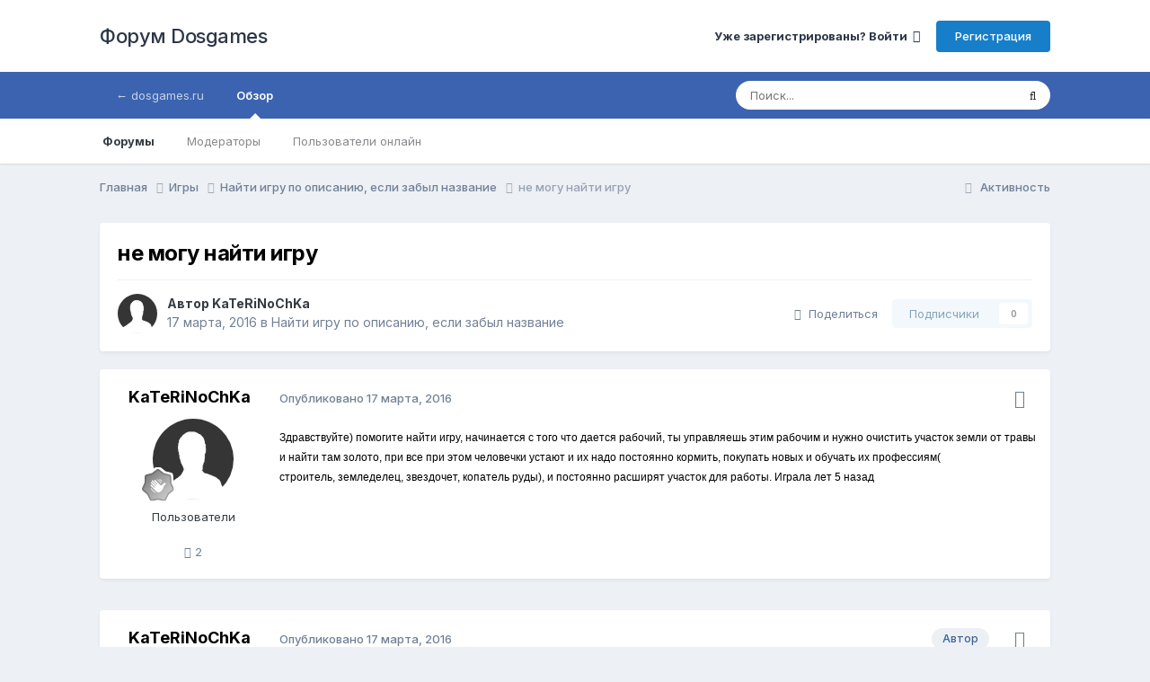

--- FILE ---
content_type: text/html;charset=UTF-8
request_url: https://forum.dosgames.ru/topic/19059-ne-mogu-nayti-igru/
body_size: 12181
content:
<!DOCTYPE html>
<html lang="ru-RU" dir="ltr">
	<head>
		<meta charset="utf-8">
		<title>не могу найти игру - Найти игру по описанию, если забыл название - Форум Dosgames</title>
		
		

	<meta name="viewport" content="width=device-width, initial-scale=1">


	
	


	<meta name="twitter:card" content="summary" />




	
		
			
				<meta property="og:title" content="не могу найти игру">
			
		
	

	
		
			
				<meta property="og:type" content="website">
			
		
	

	
		
			
				<meta property="og:url" content="https://forum.dosgames.ru/topic/19059-ne-mogu-nayti-igru/">
			
		
	

	
		
			
				<meta name="description" content="Здравствуйте) помогите найти игру, начинается с того что дается рабочий, ты управляешь этим рабочим и нужно очистить участок земли от травы и найти там золото, при все при этом человечки устают и их надо постоянно кормить, покупать новых и обучать их профессиям( строитель, земледелец, звездочет, ...">
			
		
	

	
		
			
				<meta property="og:description" content="Здравствуйте) помогите найти игру, начинается с того что дается рабочий, ты управляешь этим рабочим и нужно очистить участок земли от травы и найти там золото, при все при этом человечки устают и их надо постоянно кормить, покупать новых и обучать их профессиям( строитель, земледелец, звездочет, ...">
			
		
	

	
		
			
				<meta property="og:updated_time" content="2016-03-17T10:50:18Z">
			
		
	

	
		
			
				<meta property="og:site_name" content="Форум Dosgames">
			
		
	

	
		
			
				<meta property="og:locale" content="ru_RU">
			
		
	


	
		<link rel="canonical" href="https://forum.dosgames.ru/topic/19059-ne-mogu-nayti-igru/" />
	





<link rel="manifest" href="https://forum.dosgames.ru/manifest.webmanifest/">
<meta name="msapplication-config" content="https://forum.dosgames.ru/browserconfig.xml/">
<meta name="msapplication-starturl" content="/">
<meta name="application-name" content="Форум Dosgames">
<meta name="apple-mobile-web-app-title" content="Форум Dosgames">

	<meta name="theme-color" content="#ffffff">










<link rel="preload" href="//forum.dosgames.ru/applications/core/interface/font/fontawesome-webfont.woff2?v=4.7.0" as="font" crossorigin="anonymous">
		


	<link rel="preconnect" href="https://fonts.googleapis.com">
	<link rel="preconnect" href="https://fonts.gstatic.com" crossorigin>
	
		<link href="https://fonts.googleapis.com/css2?family=Inter:wght@300;400;500;600;700&display=swap" rel="stylesheet">
	



	<link rel='stylesheet' href='https://forum.dosgames.ru/uploads/css_built_3/341e4a57816af3ba440d891ca87450ff_framework.css?v=4e52a1ea3c1757007651' media='all'>

	<link rel='stylesheet' href='https://forum.dosgames.ru/uploads/css_built_3/05e81b71abe4f22d6eb8d1a929494829_responsive.css?v=4e52a1ea3c1757007651' media='all'>

	<link rel='stylesheet' href='https://forum.dosgames.ru/uploads/css_built_3/20446cf2d164adcc029377cb04d43d17_flags.css?v=4e52a1ea3c1757007651' media='all'>

	<link rel='stylesheet' href='https://forum.dosgames.ru/uploads/css_built_3/90eb5adf50a8c640f633d47fd7eb1778_core.css?v=4e52a1ea3c1757007651' media='all'>

	<link rel='stylesheet' href='https://forum.dosgames.ru/uploads/css_built_3/5a0da001ccc2200dc5625c3f3934497d_core_responsive.css?v=4e52a1ea3c1757007651' media='all'>

	<link rel='stylesheet' href='https://forum.dosgames.ru/uploads/css_built_3/62e269ced0fdab7e30e026f1d30ae516_forums.css?v=4e52a1ea3c1757007651' media='all'>

	<link rel='stylesheet' href='https://forum.dosgames.ru/uploads/css_built_3/76e62c573090645fb99a15a363d8620e_forums_responsive.css?v=4e52a1ea3c1757007651' media='all'>

	<link rel='stylesheet' href='https://forum.dosgames.ru/uploads/css_built_3/ebdea0c6a7dab6d37900b9190d3ac77b_topics.css?v=4e52a1ea3c1757007651' media='all'>





<link rel='stylesheet' href='https://forum.dosgames.ru/uploads/css_built_3/258adbb6e4f3e83cd3b355f84e3fa002_custom.css?v=4e52a1ea3c1757007651' media='all'>




		
		

	
	<link rel='shortcut icon' href='https://forum.dosgames.ru/uploads/monthly_2018_06/favicon.ico.bb72968caee65124ffaaedf578b8f667.ico' type="image/x-icon">

      <!-- Yandex.RTB -->
<script>window.yaContextCb=window.yaContextCb||[]</script>
<script src="https://yandex.ru/ads/system/context.js" async></script>
      
      <script type="text/javascript">window._ab_id_=162420</script>
<script src="https://cdn.botfaqtor.ru/one.js"></script>
	</head>
	<body class='ipsApp ipsApp_front ipsJS_none ipsClearfix' data-controller='core.front.core.app' data-message="" data-pageApp='forums' data-pageLocation='front' data-pageModule='forums' data-pageController='topic' data-pageID='19059'  >
		<a href='#ipsLayout_mainArea' class='ipsHide' title='Перейти к основному содержанию на этой странице' accesskey='m'>Перейти к содержанию</a>
		
			<div id='ipsLayout_header' class='ipsClearfix'>
				





				<header>
					<div class='ipsLayout_container'>
						

<a href='https://forum.dosgames.ru/' id='elSiteTitle' accesskey='1'>Форум Dosgames</a>

						
							

	<ul id='elUserNav' class='ipsList_inline cSignedOut ipsResponsive_showDesktop'>
		
        
		
        
        
            
            <li id='elSignInLink'>
                <a href='https://forum.dosgames.ru/login/' data-ipsMenu-closeOnClick="false" data-ipsMenu id='elUserSignIn'>
                    Уже зарегистрированы? Войти &nbsp;<i class='fa fa-caret-down'></i>
                </a>
                
<div id='elUserSignIn_menu' class='ipsMenu ipsMenu_auto ipsHide'>
	<form accept-charset='utf-8' method='post' action='https://forum.dosgames.ru/login/'>
		<input type="hidden" name="csrfKey" value="4d48999bfe6b828ce5f996160f48b7c6">
		<input type="hidden" name="ref" value="aHR0cHM6Ly9mb3J1bS5kb3NnYW1lcy5ydS90b3BpYy8xOTA1OS1uZS1tb2d1LW5heXRpLWlncnUv">
		<div data-role="loginForm">
			
			
			
				
<div class="ipsPad ipsForm ipsForm_vertical">
	<h4 class="ipsType_sectionHead">Войти</h4>
	<br><br>
	<ul class='ipsList_reset'>
		<li class="ipsFieldRow ipsFieldRow_noLabel ipsFieldRow_fullWidth">
			
			
				<input type="email" placeholder="Email адрес" name="auth" autocomplete="email">
			
		</li>
		<li class="ipsFieldRow ipsFieldRow_noLabel ipsFieldRow_fullWidth">
			<input type="password" placeholder="Пароль" name="password" autocomplete="current-password">
		</li>
		<li class="ipsFieldRow ipsFieldRow_checkbox ipsClearfix">
			<span class="ipsCustomInput">
				<input type="checkbox" name="remember_me" id="remember_me_checkbox" value="1" checked aria-checked="true">
				<span></span>
			</span>
			<div class="ipsFieldRow_content">
				<label class="ipsFieldRow_label" for="remember_me_checkbox">Запомнить</label>
				<span class="ipsFieldRow_desc">Не рекомендуется для компьютеров с общим доступом</span>
			</div>
		</li>
		<li class="ipsFieldRow ipsFieldRow_fullWidth">
			<button type="submit" name="_processLogin" value="usernamepassword" class="ipsButton ipsButton_primary ipsButton_small" id="elSignIn_submit">Войти</button>
			
				<p class="ipsType_right ipsType_small">
					
						<a href='https://forum.dosgames.ru/lostpassword/' data-ipsDialog data-ipsDialog-title='Забыли пароль?'>
					
					Забыли пароль?</a>
				</p>
			
		</li>
	</ul>
</div>
			
		</div>
	</form>
</div>
            </li>
            
        
		
			<li>
				
					<a href='https://forum.dosgames.ru/register/' data-ipsDialog data-ipsDialog-size='narrow' data-ipsDialog-title='Регистрация' id='elRegisterButton' class='ipsButton ipsButton_normal ipsButton_primary'>Регистрация</a>
				
			</li>
		
	</ul>

							
<ul class='ipsMobileHamburger ipsList_reset ipsResponsive_hideDesktop'>
	<li data-ipsDrawer data-ipsDrawer-drawerElem='#elMobileDrawer'>
		<a href='#' >
			
			
			
			
			<i class='fa fa-navicon'></i>
		</a>
	</li>
</ul>
						
					</div>
				</header>
				

	<nav data-controller='core.front.core.navBar' class=' ipsResponsive_showDesktop'>
		<div class='ipsNavBar_primary ipsLayout_container '>
			<ul data-role="primaryNavBar" class='ipsClearfix'>
				


	
		
		
		<li  id='elNavSecondary_25' data-role="navBarItem" data-navApp="core" data-navExt="CustomItem">
			
			
				<a href="https://dosgames.ru"  data-navItem-id="25" >
					← dosgames.ru<span class='ipsNavBar_active__identifier'></span>
				</a>
			
			
		</li>
	
	

	
		
		
			
		
		<li class='ipsNavBar_active' data-active id='elNavSecondary_1' data-role="navBarItem" data-navApp="core" data-navExt="CustomItem">
			
			
				<a href="http://forum.dosgames.ru"  data-navItem-id="1" data-navDefault>
					Обзор<span class='ipsNavBar_active__identifier'></span>
				</a>
			
			
				<ul class='ipsNavBar_secondary ' data-role='secondaryNavBar'>
					


	
		
		
			
		
		<li class='ipsNavBar_active' data-active id='elNavSecondary_10' data-role="navBarItem" data-navApp="forums" data-navExt="Forums">
			
			
				<a href="https://forum.dosgames.ru"  data-navItem-id="10" data-navDefault>
					Форумы<span class='ipsNavBar_active__identifier'></span>
				</a>
			
			
		</li>
	
	

	
	

	
	

	
		
		
		<li  id='elNavSecondary_12' data-role="navBarItem" data-navApp="core" data-navExt="StaffDirectory">
			
			
				<a href="https://forum.dosgames.ru/staff/"  data-navItem-id="12" >
					Модераторы<span class='ipsNavBar_active__identifier'></span>
				</a>
			
			
		</li>
	
	

	
		
		
		<li  id='elNavSecondary_13' data-role="navBarItem" data-navApp="core" data-navExt="OnlineUsers">
			
			
				<a href="https://forum.dosgames.ru/online/"  data-navItem-id="13" >
					Пользователи онлайн<span class='ipsNavBar_active__identifier'></span>
				</a>
			
			
		</li>
	
	

					<li class='ipsHide' id='elNavigationMore_1' data-role='navMore'>
						<a href='#' data-ipsMenu data-ipsMenu-appendTo='#elNavigationMore_1' id='elNavigationMore_1_dropdown'>Больше <i class='fa fa-caret-down'></i></a>
						<ul class='ipsHide ipsMenu ipsMenu_auto' id='elNavigationMore_1_dropdown_menu' data-role='moreDropdown'></ul>
					</li>
				</ul>
			
		</li>
	
	

	
	

	
	

	
	

	
	

	
	

				<li class='ipsHide' id='elNavigationMore' data-role='navMore'>
					<a href='#' data-ipsMenu data-ipsMenu-appendTo='#elNavigationMore' id='elNavigationMore_dropdown'>Больше</a>
					<ul class='ipsNavBar_secondary ipsHide' data-role='secondaryNavBar'>
						<li class='ipsHide' id='elNavigationMore_more' data-role='navMore'>
							<a href='#' data-ipsMenu data-ipsMenu-appendTo='#elNavigationMore_more' id='elNavigationMore_more_dropdown'>Больше <i class='fa fa-caret-down'></i></a>
							<ul class='ipsHide ipsMenu ipsMenu_auto' id='elNavigationMore_more_dropdown_menu' data-role='moreDropdown'></ul>
						</li>
					</ul>
				</li>
			</ul>
			

	<div id="elSearchWrapper">
		<div id='elSearch' data-controller="core.front.core.quickSearch">
			<form accept-charset='utf-8' action='//forum.dosgames.ru/search/?do=quicksearch' method='post'>
                <input type='search' id='elSearchField' placeholder='Поиск...' name='q' autocomplete='off' aria-label='Поиск'>
                <details class='cSearchFilter'>
                    <summary class='cSearchFilter__text'></summary>
                    <ul class='cSearchFilter__menu'>
                        
                        <li><label><input type="radio" name="type" value="all" ><span class='cSearchFilter__menuText'>Везде</span></label></li>
                        
                            
                                <li><label><input type="radio" name="type" value='contextual_{&quot;type&quot;:&quot;forums_topic&quot;,&quot;nodes&quot;:3}' checked><span class='cSearchFilter__menuText'>Этот форум</span></label></li>
                            
                                <li><label><input type="radio" name="type" value='contextual_{&quot;type&quot;:&quot;forums_topic&quot;,&quot;item&quot;:19059}' checked><span class='cSearchFilter__menuText'>Эта тема</span></label></li>
                            
                        
                        
                            <li><label><input type="radio" name="type" value="calendar_event"><span class='cSearchFilter__menuText'>События</span></label></li>
                        
                            <li><label><input type="radio" name="type" value="core_statuses_status"><span class='cSearchFilter__menuText'>Обновления статусов</span></label></li>
                        
                            <li><label><input type="radio" name="type" value="forums_topic"><span class='cSearchFilter__menuText'>Темы</span></label></li>
                        
                            <li><label><input type="radio" name="type" value="core_members"><span class='cSearchFilter__menuText'>Пользователи</span></label></li>
                        
                    </ul>
                </details>
				<button class='cSearchSubmit' type="submit" aria-label='Поиск'><i class="fa fa-search"></i></button>
			</form>
		</div>
	</div>

		</div>
	</nav>

				
<ul id='elMobileNav' class='ipsResponsive_hideDesktop' data-controller='core.front.core.mobileNav'>
	
		
			
			
				
				
			
				
					<li id='elMobileBreadcrumb'>
						<a href='https://forum.dosgames.ru/forum/3-nayti-igru-po-opisaniyu-esli-zabyl-nazvanie/'>
							<span>Найти игру по описанию, если забыл название</span>
						</a>
					</li>
				
				
			
				
				
			
		
	
	
	
	<li >
		<a data-action="defaultStream" href='https://forum.dosgames.ru/discover/'><i class="fa fa-newspaper-o" aria-hidden="true"></i></a>
	</li>

	

	
		<li class='ipsJS_show'>
			<a href='https://forum.dosgames.ru/search/'><i class='fa fa-search'></i></a>
		</li>
	
</ul>
			</div>
		
		<main id='ipsLayout_body' class='ipsLayout_container'>
			<div id='ipsLayout_contentArea'>
				<div id='ipsLayout_contentWrapper'>
					
<nav class='ipsBreadcrumb ipsBreadcrumb_top ipsFaded_withHover'>
	

	<ul class='ipsList_inline ipsPos_right'>
		
		<li >
			<a data-action="defaultStream" class='ipsType_light '  href='https://forum.dosgames.ru/discover/'><i class="fa fa-newspaper-o" aria-hidden="true"></i> <span>Активность</span></a>
		</li>
		
	</ul>

	<ul data-role="breadcrumbList">
		<li>
			<a title="Главная" href='https://forum.dosgames.ru/'>
				<span>Главная <i class='fa fa-angle-right'></i></span>
			</a>
		</li>
		
		
			<li>
				
					<a href='https://forum.dosgames.ru/forum/19-igry/'>
						<span>Игры <i class='fa fa-angle-right' aria-hidden="true"></i></span>
					</a>
				
			</li>
		
			<li>
				
					<a href='https://forum.dosgames.ru/forum/3-nayti-igru-po-opisaniyu-esli-zabyl-nazvanie/'>
						<span>Найти игру по описанию, если забыл название <i class='fa fa-angle-right' aria-hidden="true"></i></span>
					</a>
				
			</li>
		
			<li>
				
					не могу найти игру
				
			</li>
		
	</ul>
</nav>
					
					<div id='ipsLayout_mainArea'>
						
						
						
						

	




						



<div class='ipsPageHeader ipsResponsive_pull ipsBox ipsPadding sm:ipsPadding:half ipsMargin_bottom'>
		
	
	<div class='ipsFlex ipsFlex-ai:center ipsFlex-fw:wrap ipsGap:4'>
		<div class='ipsFlex-flex:11'>
			<h1 class='ipsType_pageTitle ipsContained_container'>
				

				
				
					<span class='ipsType_break ipsContained'>
						<span>не могу найти игру</span>
					</span>
				
			</h1>
			
			
		</div>
		
	</div>
	<hr class='ipsHr'>
	<div class='ipsPageHeader__meta ipsFlex ipsFlex-jc:between ipsFlex-ai:center ipsFlex-fw:wrap ipsGap:3'>
		<div class='ipsFlex-flex:11'>
			<div class='ipsPhotoPanel ipsPhotoPanel_mini ipsPhotoPanel_notPhone ipsClearfix'>
				


	<a href="https://forum.dosgames.ru/profile/48401-katerinochka/" rel="nofollow" data-ipsHover data-ipsHover-width="370" data-ipsHover-target="https://forum.dosgames.ru/profile/48401-katerinochka/?do=hovercard" class="ipsUserPhoto ipsUserPhoto_mini" title="Перейти в профиль KaTeRiNoChKa">
		<img src='https://forum.dosgames.ru/uploads/set_resources_3/84c1e40ea0e759e3f1505eb1788ddf3c_default_photo.png' alt='KaTeRiNoChKa' loading="lazy">
	</a>

				<div>
					<p class='ipsType_reset ipsType_blendLinks'>
						<span class='ipsType_normal'>
						
							<strong>Автор 


<a href='https://forum.dosgames.ru/profile/48401-katerinochka/' rel="nofollow" data-ipsHover data-ipsHover-width='370' data-ipsHover-target='https://forum.dosgames.ru/profile/48401-katerinochka/?do=hovercard&amp;referrer=https%253A%252F%252Fforum.dosgames.ru%252Ftopic%252F19059-ne-mogu-nayti-igru%252F' title="Перейти в профиль KaTeRiNoChKa" class="ipsType_break">KaTeRiNoChKa</a></strong><br />
							<span class='ipsType_light'><time datetime='2016-03-17T10:46:41Z' title='17.03.2016 10:46' data-short='9 г'>17 марта, 2016</time> в <a href="https://forum.dosgames.ru/forum/3-nayti-igru-po-opisaniyu-esli-zabyl-nazvanie/">Найти игру по описанию, если забыл название</a></span>
						
						</span>
					</p>
				</div>
			</div>
		</div>
		
			<div class='ipsFlex-flex:01 ipsResponsive_hidePhone'>
				<div class='ipsShareLinks'>
					
						


    <a href='#elShareItem_951949148_menu' id='elShareItem_951949148' data-ipsMenu class='ipsShareButton ipsButton ipsButton_verySmall ipsButton_link ipsButton_link--light'>
        <span><i class='fa fa-share-alt'></i></span> &nbsp;Поделиться
    </a>

    <div class='ipsPadding ipsMenu ipsMenu_normal ipsHide' id='elShareItem_951949148_menu' data-controller="core.front.core.sharelink">
        
        
        <span data-ipsCopy data-ipsCopy-flashmessage>
            <a href="https://forum.dosgames.ru/topic/19059-ne-mogu-nayti-igru/" class="ipsButton ipsButton_light ipsButton_small ipsButton_fullWidth" data-role="copyButton" data-clipboard-text="https://forum.dosgames.ru/topic/19059-ne-mogu-nayti-igru/" data-ipstooltip title='Copy Link to Clipboard'><i class="fa fa-clone"></i> https://forum.dosgames.ru/topic/19059-ne-mogu-nayti-igru/</a>
        </span>
        <ul class='ipsShareLinks ipsMargin_top:half'>
            
                <li>
<a href="https://x.com/share?url=https%3A%2F%2Fforum.dosgames.ru%2Ftopic%2F19059-ne-mogu-nayti-igru%2F" class="cShareLink cShareLink_x" target="_blank" data-role="shareLink" title='Share on X' data-ipsTooltip rel='nofollow noopener'>
    <i class="fa fa-x"></i>
</a></li>
            
                <li>
<a href="https://www.facebook.com/sharer/sharer.php?u=https%3A%2F%2Fforum.dosgames.ru%2Ftopic%2F19059-ne-mogu-nayti-igru%2F" class="cShareLink cShareLink_facebook" target="_blank" data-role="shareLink" title='Поделиться в Facebook' data-ipsTooltip rel='noopener nofollow'>
	<i class="fa fa-facebook"></i>
</a></li>
            
                <li>
<a href="mailto:?subject=%D0%BD%D0%B5%20%D0%BC%D0%BE%D0%B3%D1%83%20%D0%BD%D0%B0%D0%B9%D1%82%D0%B8%20%D0%B8%D0%B3%D1%80%D1%83&body=https%3A%2F%2Fforum.dosgames.ru%2Ftopic%2F19059-ne-mogu-nayti-igru%2F" rel='nofollow' class='cShareLink cShareLink_email' title='Поделиться по email' data-ipsTooltip>
	<i class="fa fa-envelope"></i>
</a></li>
            
                <li>
<a href="https://pinterest.com/pin/create/button/?url=https://forum.dosgames.ru/topic/19059-ne-mogu-nayti-igru/&amp;media=" class="cShareLink cShareLink_pinterest" rel="nofollow noopener" target="_blank" data-role="shareLink" title='Поделиться в Pinterest' data-ipsTooltip>
	<i class="fa fa-pinterest"></i>
</a></li>
            
        </ul>
        
            <hr class='ipsHr'>
            <button class='ipsHide ipsButton ipsButton_verySmall ipsButton_light ipsButton_fullWidth ipsMargin_top:half' data-controller='core.front.core.webshare' data-role='webShare' data-webShareTitle='не могу найти игру' data-webShareText='не могу найти игру' data-webShareUrl='https://forum.dosgames.ru/topic/19059-ne-mogu-nayti-igru/'>Поделиться</button>
        
    </div>

					
					
                    

					



					

<div data-followApp='forums' data-followArea='topic' data-followID='19059' data-controller='core.front.core.followButton'>
	

	<a href='https://forum.dosgames.ru/login/' rel="nofollow" class="ipsFollow ipsPos_middle ipsButton ipsButton_light ipsButton_verySmall ipsButton_disabled" data-role="followButton" data-ipsTooltip title='Авторизация'>
		<span>Подписчики</span>
		<span class='ipsCommentCount'>0</span>
	</a>

</div>
				</div>
			</div>
					
	</div>
	
	
</div>








<div class='ipsClearfix'>
	<ul class="ipsToolList ipsToolList_horizontal ipsClearfix ipsSpacer_both ipsResponsive_hidePhone">
		
		
		
	</ul>
</div>

<div id='comments' data-controller='core.front.core.commentFeed,forums.front.topic.view, core.front.core.ignoredComments' data-autoPoll data-baseURL='https://forum.dosgames.ru/topic/19059-ne-mogu-nayti-igru/' data-lastPage data-feedID='topic-19059' class='cTopic ipsClear ipsSpacer_top'>
	
			
	

	

<div data-controller='core.front.core.recommendedComments' data-url='https://forum.dosgames.ru/topic/19059-ne-mogu-nayti-igru/?recommended=comments' class='ipsRecommendedComments ipsHide'>
	<div data-role="recommendedComments">
		<h2 class='ipsType_sectionHead ipsType_large ipsType_bold ipsMargin_bottom'>Рекомендуемые сообщения</h2>
		
	</div>
</div>
	
	<div id="elPostFeed" data-role='commentFeed' data-controller='core.front.core.moderation' >
		<form action="https://forum.dosgames.ru/topic/19059-ne-mogu-nayti-igru/?csrfKey=4d48999bfe6b828ce5f996160f48b7c6&amp;do=multimodComment" method="post" data-ipsPageAction data-role='moderationTools'>
			
			
				

					

					
					



<a id='findComment-55611'></a>
<a id='comment-55611'></a>
<article  id='elComment_55611' class='cPost ipsBox ipsResponsive_pull  ipsComment  ipsComment_parent ipsClearfix ipsClear ipsColumns ipsColumns_noSpacing ipsColumns_collapsePhone    '>
	

	

	<div class='cAuthorPane_mobile ipsResponsive_showPhone'>
		<div class='cAuthorPane_photo'>
			<div class='cAuthorPane_photoWrap'>
				


	<a href="https://forum.dosgames.ru/profile/48401-katerinochka/" rel="nofollow" data-ipsHover data-ipsHover-width="370" data-ipsHover-target="https://forum.dosgames.ru/profile/48401-katerinochka/?do=hovercard" class="ipsUserPhoto ipsUserPhoto_large" title="Перейти в профиль KaTeRiNoChKa">
		<img src='https://forum.dosgames.ru/uploads/set_resources_3/84c1e40ea0e759e3f1505eb1788ddf3c_default_photo.png' alt='KaTeRiNoChKa' loading="lazy">
	</a>

				
				
					<a href="https://forum.dosgames.ru/profile/48401-katerinochka/badges/" rel="nofollow">
						
<img src='https://forum.dosgames.ru/uploads/monthly_2021_10/1_Newbie.svg' loading="lazy" alt="Newbie" class="cAuthorPane_badge cAuthorPane_badge--rank ipsOutline ipsOutline:2px" data-ipsTooltip title="Звание: Newbie (1/14)">
					</a>
				
			</div>
		</div>
		<div class='cAuthorPane_content'>
			<h3 class='ipsType_sectionHead cAuthorPane_author ipsType_break ipsType_blendLinks ipsFlex ipsFlex-ai:center'>
				


<a href='https://forum.dosgames.ru/profile/48401-katerinochka/' rel="nofollow" data-ipsHover data-ipsHover-width='370' data-ipsHover-target='https://forum.dosgames.ru/profile/48401-katerinochka/?do=hovercard&amp;referrer=https%253A%252F%252Fforum.dosgames.ru%252Ftopic%252F19059-ne-mogu-nayti-igru%252F' title="Перейти в профиль KaTeRiNoChKa" class="ipsType_break">KaTeRiNoChKa</a>
			</h3>
			<div class='ipsType_light ipsType_reset'>
			    <a href='https://forum.dosgames.ru/topic/19059-ne-mogu-nayti-igru/#findComment-55611' rel="nofollow" class='ipsType_blendLinks'>Опубликовано <time datetime='2016-03-17T10:46:41Z' title='17.03.2016 10:46' data-short='9 г'>17 марта, 2016</time></a>
				
			</div>
		</div>
	</div>
	<aside class='ipsComment_author cAuthorPane ipsColumn ipsColumn_medium ipsResponsive_hidePhone'>
		<h3 class='ipsType_sectionHead cAuthorPane_author ipsType_blendLinks ipsType_break'><strong>


<a href='https://forum.dosgames.ru/profile/48401-katerinochka/' rel="nofollow" data-ipsHover data-ipsHover-width='370' data-ipsHover-target='https://forum.dosgames.ru/profile/48401-katerinochka/?do=hovercard&amp;referrer=https%253A%252F%252Fforum.dosgames.ru%252Ftopic%252F19059-ne-mogu-nayti-igru%252F' title="Перейти в профиль KaTeRiNoChKa" class="ipsType_break">KaTeRiNoChKa</a></strong>
			
		</h3>
		<ul class='cAuthorPane_info ipsList_reset'>
			<li data-role='photo' class='cAuthorPane_photo'>
				<div class='cAuthorPane_photoWrap'>
					


	<a href="https://forum.dosgames.ru/profile/48401-katerinochka/" rel="nofollow" data-ipsHover data-ipsHover-width="370" data-ipsHover-target="https://forum.dosgames.ru/profile/48401-katerinochka/?do=hovercard" class="ipsUserPhoto ipsUserPhoto_large" title="Перейти в профиль KaTeRiNoChKa">
		<img src='https://forum.dosgames.ru/uploads/set_resources_3/84c1e40ea0e759e3f1505eb1788ddf3c_default_photo.png' alt='KaTeRiNoChKa' loading="lazy">
	</a>

					
					
						
<img src='https://forum.dosgames.ru/uploads/monthly_2021_10/1_Newbie.svg' loading="lazy" alt="Newbie" class="cAuthorPane_badge cAuthorPane_badge--rank ipsOutline ipsOutline:2px" data-ipsTooltip title="Звание: Newbie (1/14)">
					
				</div>
			</li>
			
				<li data-role='group'>Пользователи</li>
				
			
			
				<li data-role='stats' class='ipsMargin_top'>
					<ul class="ipsList_reset ipsType_light ipsFlex ipsFlex-ai:center ipsFlex-jc:center ipsGap_row:2 cAuthorPane_stats">
						<li>
							
								<a href="https://forum.dosgames.ru/profile/48401-katerinochka/content/" rel="nofollow" title="2 сообщения" data-ipsTooltip class="ipsType_blendLinks">
							
								<i class="fa fa-comment"></i> 2
							
								</a>
							
						</li>
						
					</ul>
				</li>
			
			
				

			
		</ul>
	</aside>
	<div class='ipsColumn ipsColumn_fluid ipsMargin:none'>
		

<div id='comment-55611_wrap' data-controller='core.front.core.comment' data-commentApp='forums' data-commentType='forums' data-commentID="55611" data-quoteData='{&quot;userid&quot;:48401,&quot;username&quot;:&quot;KaTeRiNoChKa&quot;,&quot;timestamp&quot;:1458211601,&quot;contentapp&quot;:&quot;forums&quot;,&quot;contenttype&quot;:&quot;forums&quot;,&quot;contentid&quot;:19059,&quot;contentclass&quot;:&quot;forums_Topic&quot;,&quot;contentcommentid&quot;:55611}' class='ipsComment_content ipsType_medium'>

	<div class='ipsComment_meta ipsType_light ipsFlex ipsFlex-ai:center ipsFlex-jc:between ipsFlex-fd:row-reverse'>
		<div class='ipsType_light ipsType_reset ipsType_blendLinks ipsComment_toolWrap'>
			<div class='ipsResponsive_hidePhone ipsComment_badges'>
				<ul class='ipsList_reset ipsFlex ipsFlex-jc:end ipsFlex-fw:wrap ipsGap:2 ipsGap_row:1'>
					
					
					
					
					
				</ul>
			</div>
			<ul class='ipsList_reset ipsComment_tools'>
				<li>
					<a href='#elControls_55611_menu' class='ipsComment_ellipsis' id='elControls_55611' title='Ещё...' data-ipsMenu data-ipsMenu-appendTo='#comment-55611_wrap'><i class='fa fa-ellipsis-h'></i></a>
					<ul id='elControls_55611_menu' class='ipsMenu ipsMenu_narrow ipsHide'>
						
							<li class='ipsMenu_item'><a href='https://forum.dosgames.ru/topic/19059-ne-mogu-nayti-igru/?do=reportComment&amp;comment=55611' data-ipsDialog data-ipsDialog-remoteSubmit data-ipsDialog-size='medium' data-ipsDialog-flashMessage='Спасибо за вашу жалобу' data-ipsDialog-title="Жалоба" data-action='reportComment' title='Пожаловаться на контент'>Жалоба</a></li>
						
						
                        
						
						
						
							
								
							
							
							
							
							
							
						
					</ul>
				</li>
				
			</ul>
		</div>

		<div class='ipsType_reset ipsResponsive_hidePhone'>
		   
		   Опубликовано <time datetime='2016-03-17T10:46:41Z' title='17.03.2016 10:46' data-short='9 г'>17 марта, 2016</time>
		   
			
			<span class='ipsResponsive_hidePhone'>
				
				
			</span>
		</div>
	</div>

	

    

	<div class='cPost_contentWrap'>
		
		<div data-role='commentContent' class='ipsType_normal ipsType_richText ipsPadding_bottom ipsContained' data-controller='core.front.core.lightboxedImages'>
			
<p><font color="#000000" face="Arial, Helvetica, Bitstream Vera Sans, sans-serif"><span style="font-size:12px;line-height:15.996px;">Здравствуйте) помогите найти игру, начинается с того что дается рабочий, ты управляешь этим рабочим и нужно очистить участок земли от травы и найти там золото, при все при этом человечки устают и их надо постоянно кормить, покупать новых и обучать их профессиям( строитель, земледелец, звездочет, копатель руды), и постоянно расширят участок для работы. Играла лет 5 назад </span></font></p>


			
		</div>

		

		
	</div>

	
    
</div>
	</div>
</article>
					
					
						<!-- Yandex.RTB R-A-245127-25 -->
<div id="yandex_rtb_R-A-245127-25" style="padding-bottom:15px"></div>
<script type="text/javascript">
    (function(w, d, n, s, t) {
        w[n] = w[n] || [];
        w[n].push(function() {
            Ya.Context.AdvManager.render({
                blockId: "R-A-245127-25",
                renderTo: "yandex_rtb_R-A-245127-25",
                async: true
            });
        });
        t = d.getElementsByTagName("script")[0];
        s = d.createElement("script");
        s.type = "text/javascript";
        s.src = "//an.yandex.ru/system/context.js";
        s.async = true;
        t.parentNode.insertBefore(s, t);
    })(this, this.document, "yandexContextAsyncCallbacks");
</script>

					
					
				

					

					
					



<a id='findComment-55612'></a>
<a id='comment-55612'></a>
<article  id='elComment_55612' class='cPost ipsBox ipsResponsive_pull  ipsComment  ipsComment_parent ipsClearfix ipsClear ipsColumns ipsColumns_noSpacing ipsColumns_collapsePhone    '>
	

	

	<div class='cAuthorPane_mobile ipsResponsive_showPhone'>
		<div class='cAuthorPane_photo'>
			<div class='cAuthorPane_photoWrap'>
				


	<a href="https://forum.dosgames.ru/profile/48401-katerinochka/" rel="nofollow" data-ipsHover data-ipsHover-width="370" data-ipsHover-target="https://forum.dosgames.ru/profile/48401-katerinochka/?do=hovercard" class="ipsUserPhoto ipsUserPhoto_large" title="Перейти в профиль KaTeRiNoChKa">
		<img src='https://forum.dosgames.ru/uploads/set_resources_3/84c1e40ea0e759e3f1505eb1788ddf3c_default_photo.png' alt='KaTeRiNoChKa' loading="lazy">
	</a>

				
				
					<a href="https://forum.dosgames.ru/profile/48401-katerinochka/badges/" rel="nofollow">
						
<img src='https://forum.dosgames.ru/uploads/monthly_2021_10/1_Newbie.svg' loading="lazy" alt="Newbie" class="cAuthorPane_badge cAuthorPane_badge--rank ipsOutline ipsOutline:2px" data-ipsTooltip title="Звание: Newbie (1/14)">
					</a>
				
			</div>
		</div>
		<div class='cAuthorPane_content'>
			<h3 class='ipsType_sectionHead cAuthorPane_author ipsType_break ipsType_blendLinks ipsFlex ipsFlex-ai:center'>
				


<a href='https://forum.dosgames.ru/profile/48401-katerinochka/' rel="nofollow" data-ipsHover data-ipsHover-width='370' data-ipsHover-target='https://forum.dosgames.ru/profile/48401-katerinochka/?do=hovercard&amp;referrer=https%253A%252F%252Fforum.dosgames.ru%252Ftopic%252F19059-ne-mogu-nayti-igru%252F' title="Перейти в профиль KaTeRiNoChKa" class="ipsType_break">KaTeRiNoChKa</a>
			</h3>
			<div class='ipsType_light ipsType_reset'>
			    <a href='https://forum.dosgames.ru/topic/19059-ne-mogu-nayti-igru/#findComment-55612' rel="nofollow" class='ipsType_blendLinks'>Опубликовано <time datetime='2016-03-17T10:50:18Z' title='17.03.2016 10:50' data-short='9 г'>17 марта, 2016</time></a>
				
			</div>
		</div>
	</div>
	<aside class='ipsComment_author cAuthorPane ipsColumn ipsColumn_medium ipsResponsive_hidePhone'>
		<h3 class='ipsType_sectionHead cAuthorPane_author ipsType_blendLinks ipsType_break'><strong>


<a href='https://forum.dosgames.ru/profile/48401-katerinochka/' rel="nofollow" data-ipsHover data-ipsHover-width='370' data-ipsHover-target='https://forum.dosgames.ru/profile/48401-katerinochka/?do=hovercard&amp;referrer=https%253A%252F%252Fforum.dosgames.ru%252Ftopic%252F19059-ne-mogu-nayti-igru%252F' title="Перейти в профиль KaTeRiNoChKa" class="ipsType_break">KaTeRiNoChKa</a></strong>
			
		</h3>
		<ul class='cAuthorPane_info ipsList_reset'>
			<li data-role='photo' class='cAuthorPane_photo'>
				<div class='cAuthorPane_photoWrap'>
					


	<a href="https://forum.dosgames.ru/profile/48401-katerinochka/" rel="nofollow" data-ipsHover data-ipsHover-width="370" data-ipsHover-target="https://forum.dosgames.ru/profile/48401-katerinochka/?do=hovercard" class="ipsUserPhoto ipsUserPhoto_large" title="Перейти в профиль KaTeRiNoChKa">
		<img src='https://forum.dosgames.ru/uploads/set_resources_3/84c1e40ea0e759e3f1505eb1788ddf3c_default_photo.png' alt='KaTeRiNoChKa' loading="lazy">
	</a>

					
					
						
<img src='https://forum.dosgames.ru/uploads/monthly_2021_10/1_Newbie.svg' loading="lazy" alt="Newbie" class="cAuthorPane_badge cAuthorPane_badge--rank ipsOutline ipsOutline:2px" data-ipsTooltip title="Звание: Newbie (1/14)">
					
				</div>
			</li>
			
				<li data-role='group'>Пользователи</li>
				
			
			
				<li data-role='stats' class='ipsMargin_top'>
					<ul class="ipsList_reset ipsType_light ipsFlex ipsFlex-ai:center ipsFlex-jc:center ipsGap_row:2 cAuthorPane_stats">
						<li>
							
								<a href="https://forum.dosgames.ru/profile/48401-katerinochka/content/" rel="nofollow" title="2 сообщения" data-ipsTooltip class="ipsType_blendLinks">
							
								<i class="fa fa-comment"></i> 2
							
								</a>
							
						</li>
						
					</ul>
				</li>
			
			
				

			
		</ul>
	</aside>
	<div class='ipsColumn ipsColumn_fluid ipsMargin:none'>
		

<div id='comment-55612_wrap' data-controller='core.front.core.comment' data-commentApp='forums' data-commentType='forums' data-commentID="55612" data-quoteData='{&quot;userid&quot;:48401,&quot;username&quot;:&quot;KaTeRiNoChKa&quot;,&quot;timestamp&quot;:1458211818,&quot;contentapp&quot;:&quot;forums&quot;,&quot;contenttype&quot;:&quot;forums&quot;,&quot;contentid&quot;:19059,&quot;contentclass&quot;:&quot;forums_Topic&quot;,&quot;contentcommentid&quot;:55612}' class='ipsComment_content ipsType_medium'>

	<div class='ipsComment_meta ipsType_light ipsFlex ipsFlex-ai:center ipsFlex-jc:between ipsFlex-fd:row-reverse'>
		<div class='ipsType_light ipsType_reset ipsType_blendLinks ipsComment_toolWrap'>
			<div class='ipsResponsive_hidePhone ipsComment_badges'>
				<ul class='ipsList_reset ipsFlex ipsFlex-jc:end ipsFlex-fw:wrap ipsGap:2 ipsGap_row:1'>
					
						<li><strong class="ipsBadge ipsBadge_large ipsComment_authorBadge">Автор</strong></li>
					
					
					
					
					
				</ul>
			</div>
			<ul class='ipsList_reset ipsComment_tools'>
				<li>
					<a href='#elControls_55612_menu' class='ipsComment_ellipsis' id='elControls_55612' title='Ещё...' data-ipsMenu data-ipsMenu-appendTo='#comment-55612_wrap'><i class='fa fa-ellipsis-h'></i></a>
					<ul id='elControls_55612_menu' class='ipsMenu ipsMenu_narrow ipsHide'>
						
							<li class='ipsMenu_item'><a href='https://forum.dosgames.ru/topic/19059-ne-mogu-nayti-igru/?do=reportComment&amp;comment=55612' data-ipsDialog data-ipsDialog-remoteSubmit data-ipsDialog-size='medium' data-ipsDialog-flashMessage='Спасибо за вашу жалобу' data-ipsDialog-title="Жалоба" data-action='reportComment' title='Пожаловаться на контент'>Жалоба</a></li>
						
						
                        
						
						
						
							
								
							
							
							
							
							
							
						
					</ul>
				</li>
				
			</ul>
		</div>

		<div class='ipsType_reset ipsResponsive_hidePhone'>
		   
		   Опубликовано <time datetime='2016-03-17T10:50:18Z' title='17.03.2016 10:50' data-short='9 г'>17 марта, 2016</time>
		   
			
			<span class='ipsResponsive_hidePhone'>
				
				
			</span>
		</div>
	</div>

	

    

	<div class='cPost_contentWrap'>
		
		<div data-role='commentContent' class='ipsType_normal ipsType_richText ipsPadding_bottom ipsContained' data-controller='core.front.core.lightboxedImages'>
			
<p>рабочих привозил корабль</p>


			
		</div>

		

		
	</div>

	
    
</div>
	</div>
</article>
					
					
					
				
			
			
<input type="hidden" name="csrfKey" value="4d48999bfe6b828ce5f996160f48b7c6" />


		</form>
	</div>

	
	
	
	
	
		<a id='replyForm'></a>
	<div data-role='replyArea' class='cTopicPostArea ipsBox ipsResponsive_pull ipsPadding cTopicPostArea_noSize ipsSpacer_top' >
			
				
				

<div>
	<input type="hidden" name="csrfKey" value="4d48999bfe6b828ce5f996160f48b7c6">
	
		<div class='ipsType_center ipsPad cGuestTeaser'>
			
				<h2 class='ipsType_pageTitle'>Для публикации сообщений создайте учётную запись или авторизуйтесь</h2>
				<p class='ipsType_light ipsType_normal ipsType_reset ipsSpacer_top ipsSpacer_half'>Вы должны быть пользователем, чтобы оставить комментарий</p>
			
	
			<div class='ipsBox ipsPad ipsSpacer_top'>
				<div class='ipsGrid ipsGrid_collapsePhone'>
					<div class='ipsGrid_span6 cGuestTeaser_left'>
						<h2 class='ipsType_sectionHead'>Создать учетную запись</h2>
						<p class='ipsType_normal ipsType_reset ipsType_light ipsSpacer_bottom'>Зарегистрируйте новую учётную запись в нашем сообществе. Это очень просто!</p>
						
							<a href='https://forum.dosgames.ru/register/' class='ipsButton ipsButton_primary ipsButton_small' data-ipsDialog data-ipsDialog-size='narrow' data-ipsDialog-title='Регистрация'>
						
						Регистрация нового пользователя</a>
					</div>
					<div class='ipsGrid_span6 cGuestTeaser_right'>
						<h2 class='ipsType_sectionHead'>Войти</h2>
						<p class='ipsType_normal ipsType_reset ipsType_light ipsSpacer_bottom'>Уже есть аккаунт? Войти в систему.</p>
						<a href='https://forum.dosgames.ru/login/?ref=aHR0cHM6Ly9mb3J1bS5kb3NnYW1lcy5ydS90b3BpYy8xOTA1OS1uZS1tb2d1LW5heXRpLWlncnUvI3JlcGx5Rm9ybQ==' data-ipsDialog data-ipsDialog-size='medium' data-ipsDialog-remoteVerify="false" data-ipsDialog-title="Войти" class='ipsButton ipsButton_primary ipsButton_small'>Войти</a>
					</div>
				</div>
			</div>
		</div>
	
</div>
			
		</div>
	

	
		<div class='ipsBox ipsPadding ipsResponsive_pull ipsResponsive_showPhone ipsMargin_top'>
			<div class='ipsShareLinks'>
				
					


    <a href='#elShareItem_672689391_menu' id='elShareItem_672689391' data-ipsMenu class='ipsShareButton ipsButton ipsButton_verySmall ipsButton_light '>
        <span><i class='fa fa-share-alt'></i></span> &nbsp;Поделиться
    </a>

    <div class='ipsPadding ipsMenu ipsMenu_normal ipsHide' id='elShareItem_672689391_menu' data-controller="core.front.core.sharelink">
        
        
        <span data-ipsCopy data-ipsCopy-flashmessage>
            <a href="https://forum.dosgames.ru/topic/19059-ne-mogu-nayti-igru/" class="ipsButton ipsButton_light ipsButton_small ipsButton_fullWidth" data-role="copyButton" data-clipboard-text="https://forum.dosgames.ru/topic/19059-ne-mogu-nayti-igru/" data-ipstooltip title='Copy Link to Clipboard'><i class="fa fa-clone"></i> https://forum.dosgames.ru/topic/19059-ne-mogu-nayti-igru/</a>
        </span>
        <ul class='ipsShareLinks ipsMargin_top:half'>
            
                <li>
<a href="https://x.com/share?url=https%3A%2F%2Fforum.dosgames.ru%2Ftopic%2F19059-ne-mogu-nayti-igru%2F" class="cShareLink cShareLink_x" target="_blank" data-role="shareLink" title='Share on X' data-ipsTooltip rel='nofollow noopener'>
    <i class="fa fa-x"></i>
</a></li>
            
                <li>
<a href="https://www.facebook.com/sharer/sharer.php?u=https%3A%2F%2Fforum.dosgames.ru%2Ftopic%2F19059-ne-mogu-nayti-igru%2F" class="cShareLink cShareLink_facebook" target="_blank" data-role="shareLink" title='Поделиться в Facebook' data-ipsTooltip rel='noopener nofollow'>
	<i class="fa fa-facebook"></i>
</a></li>
            
                <li>
<a href="mailto:?subject=%D0%BD%D0%B5%20%D0%BC%D0%BE%D0%B3%D1%83%20%D0%BD%D0%B0%D0%B9%D1%82%D0%B8%20%D0%B8%D0%B3%D1%80%D1%83&body=https%3A%2F%2Fforum.dosgames.ru%2Ftopic%2F19059-ne-mogu-nayti-igru%2F" rel='nofollow' class='cShareLink cShareLink_email' title='Поделиться по email' data-ipsTooltip>
	<i class="fa fa-envelope"></i>
</a></li>
            
                <li>
<a href="https://pinterest.com/pin/create/button/?url=https://forum.dosgames.ru/topic/19059-ne-mogu-nayti-igru/&amp;media=" class="cShareLink cShareLink_pinterest" rel="nofollow noopener" target="_blank" data-role="shareLink" title='Поделиться в Pinterest' data-ipsTooltip>
	<i class="fa fa-pinterest"></i>
</a></li>
            
        </ul>
        
            <hr class='ipsHr'>
            <button class='ipsHide ipsButton ipsButton_verySmall ipsButton_light ipsButton_fullWidth ipsMargin_top:half' data-controller='core.front.core.webshare' data-role='webShare' data-webShareTitle='не могу найти игру' data-webShareText='не могу найти игру' data-webShareUrl='https://forum.dosgames.ru/topic/19059-ne-mogu-nayti-igru/'>Поделиться</button>
        
    </div>

				
				
                

                

<div data-followApp='forums' data-followArea='topic' data-followID='19059' data-controller='core.front.core.followButton'>
	

	<a href='https://forum.dosgames.ru/login/' rel="nofollow" class="ipsFollow ipsPos_middle ipsButton ipsButton_light ipsButton_verySmall ipsButton_disabled" data-role="followButton" data-ipsTooltip title='Авторизация'>
		<span>Подписчики</span>
		<span class='ipsCommentCount'>0</span>
	</a>

</div>
				
			</div>
		</div>
	
</div>



<div class='ipsPager ipsSpacer_top'>
	<div class="ipsPager_prev">
		
			<a href="https://forum.dosgames.ru/forum/3-nayti-igru-po-opisaniyu-esli-zabyl-nazvanie/" title="Перейти к Найти игру по описанию, если забыл название" rel="parent">
				<span class="ipsPager_type">Перейти к списку тем</span>
			</a>
		
	</div>
	
</div>


						


					</div>
					


					
<nav class='ipsBreadcrumb ipsBreadcrumb_bottom ipsFaded_withHover'>
	
		


	

	<ul class='ipsList_inline ipsPos_right'>
		
		<li >
			<a data-action="defaultStream" class='ipsType_light '  href='https://forum.dosgames.ru/discover/'><i class="fa fa-newspaper-o" aria-hidden="true"></i> <span>Активность</span></a>
		</li>
		
	</ul>

	<ul data-role="breadcrumbList">
		<li>
			<a title="Главная" href='https://forum.dosgames.ru/'>
				<span>Главная <i class='fa fa-angle-right'></i></span>
			</a>
		</li>
		
		
			<li>
				
					<a href='https://forum.dosgames.ru/forum/19-igry/'>
						<span>Игры <i class='fa fa-angle-right' aria-hidden="true"></i></span>
					</a>
				
			</li>
		
			<li>
				
					<a href='https://forum.dosgames.ru/forum/3-nayti-igru-po-opisaniyu-esli-zabyl-nazvanie/'>
						<span>Найти игру по описанию, если забыл название <i class='fa fa-angle-right' aria-hidden="true"></i></span>
					</a>
				
			</li>
		
			<li>
				
					не могу найти игру
				
			</li>
		
	</ul>
</nav>
				</div>
			</div>
			
		</main>
		
			<footer id='ipsLayout_footer' class='ipsClearfix'>
				<div class='ipsLayout_container'>
                  
<div style="">
<!-- Yandex.RTB R-A-245127-38 -->
<div id="yandex_rtb_R-A-245127-38"></div>
<script>window.yaContextCb.push(()=>{
  Ya.Context.AdvManager.render({
    renderTo: 'yandex_rtb_R-A-245127-38',
    blockId: 'R-A-245127-38'
  })
})</script>
</div>
					
					

<ul id='elFooterSocialLinks' class='ipsList_inline ipsType_center ipsSpacer_top'>
	

	
		<li class='cUserNav_icon'>
			<a href='https://vk.com/dosgames_ru' target='_blank' class='cShareLink cShareLink_vk' rel='noopener noreferrer'><i class='fa fa-vk'></i></a>
        </li>
	

</ul>


<ul class='ipsList_inline ipsType_center ipsSpacer_top' id="elFooterLinks">
	
	
	
	
	
	
	<li><a rel="nofollow" href='https://forum.dosgames.ru/cookies/'>Cookie-файлы</a></li>

</ul>	


<p id='elCopyright'>
	<span id='elCopyright_userLine'>Скачать игры на dosgames.ru</span>
	<a rel='nofollow' title='Invision Community' href='https://www.invisioncommunity.com/'>Powered by Invision Community</a>
</p>
                  
 <!--LiveInternet counter--><script type="text/javascript">
document.write("<a href='//www.liveinternet.ru/click' "+
"target=_blank><img src='//counter.yadro.ru/hit?t26.1;r"+
escape(document.referrer)+((typeof(screen)=="undefined")?"":
";s"+screen.width+"*"+screen.height+"*"+(screen.colorDepth?
screen.colorDepth:screen.pixelDepth))+";u"+escape(document.URL)+
";h"+escape(document.title.substring(0,150))+";"+Math.random()+
"' alt='' title='LiveInternet: показано число посетителей за"+
" сегодня' "+
"border='0' width='88' height='15'><\/a>")
</script><!--/LiveInternet-->
                  
<!-- Yandex.Metrika counter --> <script type="text/javascript" > (function(m,e,t,r,i,k,a){m[i]=m[i]||function(){(m[i].a=m[i].a||[]).push(arguments)}; m[i].l=1*new Date();k=e.createElement(t),a=e.getElementsByTagName(t)[0],k.async=1,k.src=r,a.parentNode.insertBefore(k,a)}) (window, document, "script", "https://mc.yandex.ru/metrika/tag.js", "ym"); ym(49114873, "init", { clickmap:true, trackLinks:true, accurateTrackBounce:true, webvisor:true }); </script> <noscript><div><img src="https://mc.yandex.ru/watch/49114873" style="position:absolute; left:-9999px;" alt="" /></div></noscript> <!-- /Yandex.Metrika counter -->                  
                  
				</div>
			</footer>
			
<div id='elMobileDrawer' class='ipsDrawer ipsHide'>
	<div class='ipsDrawer_menu'>
		<a href='#' class='ipsDrawer_close' data-action='close'><span>&times;</span></a>
		<div class='ipsDrawer_content ipsFlex ipsFlex-fd:column'>
			
				<div class='ipsPadding ipsBorder_bottom'>
					<ul class='ipsToolList ipsToolList_vertical'>
						<li>
							<a href='https://forum.dosgames.ru/login/' id='elSigninButton_mobile' class='ipsButton ipsButton_light ipsButton_small ipsButton_fullWidth'>Уже зарегистрированы? Войти</a>
						</li>
						
							<li>
								
									<a href='https://forum.dosgames.ru/register/' data-ipsDialog data-ipsDialog-size='narrow' data-ipsDialog-title='Регистрация' data-ipsDialog-fixed='true' id='elRegisterButton_mobile' class='ipsButton ipsButton_small ipsButton_fullWidth ipsButton_important'>Регистрация</a>
								
							</li>
						
					</ul>
				</div>
			

			

			<ul class='ipsDrawer_list ipsFlex-flex:11'>
				

				
				
				
				
					
						
						
							<li><a href='https://dosgames.ru' >← dosgames.ru</a></li>
						
					
				
					
						
						
							<li class='ipsDrawer_itemParent'>
								<h4 class='ipsDrawer_title'><a href='#'>Обзор</a></h4>
								<ul class='ipsDrawer_list'>
									<li data-action="back"><a href='#'>Назад</a></li>
									
									
										
										
										
											
												
											
										
											
										
											
										
											
												
											
										
											
												
											
										
									
													
									
										<li><a href='http://forum.dosgames.ru'>Обзор</a></li>
									
									
									
										


	
		
			<li>
				<a href='https://forum.dosgames.ru' >
					Форумы
				</a>
			</li>
		
	

	

	

	
		
			<li>
				<a href='https://forum.dosgames.ru/staff/' >
					Модераторы
				</a>
			</li>
		
	

	
		
			<li>
				<a href='https://forum.dosgames.ru/online/' >
					Пользователи онлайн
				</a>
			</li>
		
	

										
								</ul>
							</li>
						
					
				
					
				
					
				
					
				
					
				
					
				
				
			</ul>

			
		</div>
	</div>
</div>

<div id='elMobileCreateMenuDrawer' class='ipsDrawer ipsHide'>
	<div class='ipsDrawer_menu'>
		<a href='#' class='ipsDrawer_close' data-action='close'><span>&times;</span></a>
		<div class='ipsDrawer_content ipsSpacer_bottom ipsPad'>
			<ul class='ipsDrawer_list'>
				<li class="ipsDrawer_listTitle ipsType_reset">Создать...</li>
				
			</ul>
		</div>
	</div>
</div>
			
			

	
	<script type='text/javascript'>
		var ipsDebug = false;		
	
		var CKEDITOR_BASEPATH = '//forum.dosgames.ru/applications/core/interface/ckeditor/ckeditor/';
	
		var ipsSettings = {
			
			
			cookie_path: "/",
			
			cookie_prefix: "ips4_",
			
			
			cookie_ssl: true,
			
            essential_cookies: ["oauth_authorize","member_id","login_key","clearAutosave","lastSearch","device_key","IPSSessionFront","loggedIn","noCache","hasJS","cookie_consent","cookie_consent_optional","forumpass_*"],
			upload_imgURL: "",
			message_imgURL: "",
			notification_imgURL: "",
			baseURL: "//forum.dosgames.ru/",
			jsURL: "//forum.dosgames.ru/applications/core/interface/js/js.php",
			csrfKey: "4d48999bfe6b828ce5f996160f48b7c6",
			antiCache: "4e52a1ea3c1757007651",
			jsAntiCache: "4e52a1ea3c1767117184",
			disableNotificationSounds: true,
			useCompiledFiles: true,
			links_external: true,
			memberID: 0,
			lazyLoadEnabled: false,
			blankImg: "//forum.dosgames.ru/applications/core/interface/js/spacer.png",
			googleAnalyticsEnabled: false,
			matomoEnabled: false,
			viewProfiles: true,
			mapProvider: 'none',
			mapApiKey: '',
			pushPublicKey: "BH1XqHcJgpvOjR6dlFEO9aD3b7TCzMFNGK1Qx3fA8kkZTFQmLaun8uMYbW8d0lGtx6ZzNkNDMEDnIFICQ7GBGXc",
			relativeDates: true
		};
		
		
		
		
			ipsSettings['maxImageDimensions'] = {
				width: 1000,
				height: 750
			};
		
		
	</script>





<script type='text/javascript' src='https://forum.dosgames.ru/uploads/javascript_global/root_library.js?v=4e52a1ea3c1767117184' data-ips></script>


<script type='text/javascript' src='https://forum.dosgames.ru/uploads/javascript_global/root_js_lang_2.js?v=4e52a1ea3c1767117184' data-ips></script>


<script type='text/javascript' src='https://forum.dosgames.ru/uploads/javascript_global/root_framework.js?v=4e52a1ea3c1767117184' data-ips></script>


<script type='text/javascript' src='https://forum.dosgames.ru/uploads/javascript_core/global_global_core.js?v=4e52a1ea3c1767117184' data-ips></script>


<script type='text/javascript' src='https://forum.dosgames.ru/uploads/javascript_global/root_front.js?v=4e52a1ea3c1767117184' data-ips></script>


<script type='text/javascript' src='https://forum.dosgames.ru/uploads/javascript_core/front_front_core.js?v=4e52a1ea3c1767117184' data-ips></script>


<script type='text/javascript' src='https://forum.dosgames.ru/uploads/javascript_forums/front_front_topic.js?v=4e52a1ea3c1767117184' data-ips></script>


<script type='text/javascript' src='https://forum.dosgames.ru/uploads/javascript_global/root_map.js?v=4e52a1ea3c1767117184' data-ips></script>



	<script type='text/javascript'>
		
			ips.setSetting( 'date_format', jQuery.parseJSON('"dd.mm.yy"') );
		
			ips.setSetting( 'date_first_day', jQuery.parseJSON('0') );
		
			ips.setSetting( 'ipb_url_filter_option', jQuery.parseJSON('"none"') );
		
			ips.setSetting( 'url_filter_any_action', jQuery.parseJSON('"allow"') );
		
			ips.setSetting( 'bypass_profanity', jQuery.parseJSON('0') );
		
			ips.setSetting( 'emoji_style', jQuery.parseJSON('"native"') );
		
			ips.setSetting( 'emoji_shortcodes', jQuery.parseJSON('true') );
		
			ips.setSetting( 'emoji_ascii', jQuery.parseJSON('true') );
		
			ips.setSetting( 'emoji_cache', jQuery.parseJSON('1691006115') );
		
			ips.setSetting( 'image_jpg_quality', jQuery.parseJSON('75') );
		
			ips.setSetting( 'cloud2', jQuery.parseJSON('false') );
		
			ips.setSetting( 'isAnonymous', jQuery.parseJSON('false') );
		
		
        
    </script>



<script type='application/ld+json'>
{
    "name": "\u043d\u0435 \u043c\u043e\u0433\u0443 \u043d\u0430\u0439\u0442\u0438 \u0438\u0433\u0440\u0443",
    "headline": "\u043d\u0435 \u043c\u043e\u0433\u0443 \u043d\u0430\u0439\u0442\u0438 \u0438\u0433\u0440\u0443",
    "text": "\u0417\u0434\u0440\u0430\u0432\u0441\u0442\u0432\u0443\u0439\u0442\u0435) \u043f\u043e\u043c\u043e\u0433\u0438\u0442\u0435 \u043d\u0430\u0439\u0442\u0438 \u0438\u0433\u0440\u0443, \u043d\u0430\u0447\u0438\u043d\u0430\u0435\u0442\u0441\u044f \u0441 \u0442\u043e\u0433\u043e \u0447\u0442\u043e \u0434\u0430\u0435\u0442\u0441\u044f \u0440\u0430\u0431\u043e\u0447\u0438\u0439, \u0442\u044b \u0443\u043f\u0440\u0430\u0432\u043b\u044f\u0435\u0448\u044c \u044d\u0442\u0438\u043c \u0440\u0430\u0431\u043e\u0447\u0438\u043c \u0438 \u043d\u0443\u0436\u043d\u043e \u043e\u0447\u0438\u0441\u0442\u0438\u0442\u044c \u0443\u0447\u0430\u0441\u0442\u043e\u043a \u0437\u0435\u043c\u043b\u0438 \u043e\u0442 \u0442\u0440\u0430\u0432\u044b \u0438 \u043d\u0430\u0439\u0442\u0438 \u0442\u0430\u043c \u0437\u043e\u043b\u043e\u0442\u043e, \u043f\u0440\u0438 \u0432\u0441\u0435 \u043f\u0440\u0438 \u044d\u0442\u043e\u043c \u0447\u0435\u043b\u043e\u0432\u0435\u0447\u043a\u0438 \u0443\u0441\u0442\u0430\u044e\u0442 \u0438 \u0438\u0445 \u043d\u0430\u0434\u043e \u043f\u043e\u0441\u0442\u043e\u044f\u043d\u043d\u043e \u043a\u043e\u0440\u043c\u0438\u0442\u044c, \u043f\u043e\u043a\u0443\u043f\u0430\u0442\u044c \u043d\u043e\u0432\u044b\u0445 \u0438 \u043e\u0431\u0443\u0447\u0430\u0442\u044c \u0438\u0445 \u043f\u0440\u043e\u0444\u0435\u0441\u0441\u0438\u044f\u043c( \u0441\u0442\u0440\u043e\u0438\u0442\u0435\u043b\u044c,\u00a0\u0437\u0435\u043c\u043b\u0435\u0434\u0435\u043b\u0435\u0446, \u0437\u0432\u0435\u0437\u0434\u043e\u0447\u0435\u0442, \u043a\u043e\u043f\u0430\u0442\u0435\u043b\u044c \u0440\u0443\u0434\u044b), \u0438 \u043f\u043e\u0441\u0442\u043e\u044f\u043d\u043d\u043e \u0440\u0430\u0441\u0448\u0438\u0440\u044f\u0442 \u0443\u0447\u0430\u0441\u0442\u043e\u043a \u0434\u043b\u044f \u0440\u0430\u0431\u043e\u0442\u044b. \u0418\u0433\u0440\u0430\u043b\u0430 \u043b\u0435\u0442 5 \u043d\u0430\u0437\u0430\u0434\u00a0 \n",
    "dateCreated": "2016-03-17T10:46:41+0000",
    "datePublished": "2016-03-17T10:46:41+0000",
    "dateModified": "2016-03-17T10:50:18+0000",
    "image": "https://forum.dosgames.ru/applications/core/interface/email/default_photo.png",
    "author": {
        "@type": "Person",
        "name": "KaTeRiNoChKa",
        "image": "https://forum.dosgames.ru/applications/core/interface/email/default_photo.png",
        "url": "https://forum.dosgames.ru/profile/48401-katerinochka/"
    },
    "interactionStatistic": [
        {
            "@type": "InteractionCounter",
            "interactionType": "http://schema.org/ViewAction",
            "userInteractionCount": 894
        },
        {
            "@type": "InteractionCounter",
            "interactionType": "http://schema.org/CommentAction",
            "userInteractionCount": 1
        },
        {
            "@type": "InteractionCounter",
            "interactionType": "http://schema.org/FollowAction",
            "userInteractionCount": 0
        }
    ],
    "@context": "http://schema.org",
    "@type": "DiscussionForumPosting",
    "@id": "https://forum.dosgames.ru/topic/19059-ne-mogu-nayti-igru/",
    "isPartOf": {
        "@id": "https://forum.dosgames.ru/#website"
    },
    "publisher": {
        "@id": "https://forum.dosgames.ru/#organization",
        "member": {
            "@type": "Person",
            "name": "KaTeRiNoChKa",
            "image": "https://forum.dosgames.ru/applications/core/interface/email/default_photo.png",
            "url": "https://forum.dosgames.ru/profile/48401-katerinochka/"
        }
    },
    "url": "https://forum.dosgames.ru/topic/19059-ne-mogu-nayti-igru/",
    "discussionUrl": "https://forum.dosgames.ru/topic/19059-ne-mogu-nayti-igru/",
    "mainEntityOfPage": {
        "@type": "WebPage",
        "@id": "https://forum.dosgames.ru/topic/19059-ne-mogu-nayti-igru/"
    },
    "pageStart": 1,
    "pageEnd": 1,
    "comment": [
        {
            "@type": "Comment",
            "@id": "https://forum.dosgames.ru/topic/19059-ne-mogu-nayti-igru/#comment-55612",
            "url": "https://forum.dosgames.ru/topic/19059-ne-mogu-nayti-igru/#comment-55612",
            "author": {
                "@type": "Person",
                "name": "KaTeRiNoChKa",
                "image": "https://forum.dosgames.ru/applications/core/interface/email/default_photo.png",
                "url": "https://forum.dosgames.ru/profile/48401-katerinochka/"
            },
            "dateCreated": "2016-03-17T10:50:18+0000",
            "text": "\u0440\u0430\u0431\u043e\u0447\u0438\u0445 \u043f\u0440\u0438\u0432\u043e\u0437\u0438\u043b \u043a\u043e\u0440\u0430\u0431\u043b\u044c \n",
            "upvoteCount": 0
        }
    ]
}	
</script>

<script type='application/ld+json'>
{
    "@context": "http://www.schema.org",
    "publisher": "https://forum.dosgames.ru/#organization",
    "@type": "WebSite",
    "@id": "https://forum.dosgames.ru/#website",
    "mainEntityOfPage": "https://forum.dosgames.ru/",
    "name": "\u0424\u043e\u0440\u0443\u043c Dosgames",
    "url": "https://forum.dosgames.ru/",
    "potentialAction": {
        "type": "SearchAction",
        "query-input": "required name=query",
        "target": "https://forum.dosgames.ru/search/?q={query}"
    },
    "inLanguage": [
        {
            "@type": "Language",
            "name": "\u0420\u0443\u0441\u0441\u043a\u0438\u0439 (RU)",
            "alternateName": "ru-RU"
        }
    ]
}	
</script>

<script type='application/ld+json'>
{
    "@context": "http://www.schema.org",
    "@type": "Organization",
    "@id": "https://dosgames.ru#organization",
    "mainEntityOfPage": "https://dosgames.ru",
    "name": "DOSGAMES",
    "url": "https://dosgames.ru",
    "sameAs": [
        "https://vk.com/dosgames_ru"
    ]
}	
</script>

<script type='application/ld+json'>
{
    "@context": "http://schema.org",
    "@type": "BreadcrumbList",
    "itemListElement": [
        {
            "@type": "ListItem",
            "position": 1,
            "item": {
                "name": "Игры",
                "@id": "https://forum.dosgames.ru/forum/19-igry/"
            }
        },
        {
            "@type": "ListItem",
            "position": 2,
            "item": {
                "name": "Найти игру по описанию, если забыл название",
                "@id": "https://forum.dosgames.ru/forum/3-nayti-igru-po-opisaniyu-esli-zabyl-nazvanie/"
            }
        },
        {
            "@type": "ListItem",
            "position": 3,
            "item": {
                "name": "\u043d\u0435 \u043c\u043e\u0433\u0443 \u043d\u0430\u0439\u0442\u0438 \u0438\u0433\u0440\u0443"
            }
        }
    ]
}	
</script>



<script type='text/javascript'>
    (() => {
        let gqlKeys = [];
        for (let [k, v] of Object.entries(gqlKeys)) {
            ips.setGraphQlData(k, v);
        }
    })();
</script>
			
			
		
		<!--ipsQueryLog-->
		<!--ipsCachingLog-->
		
		
			
		
	</body>
</html>